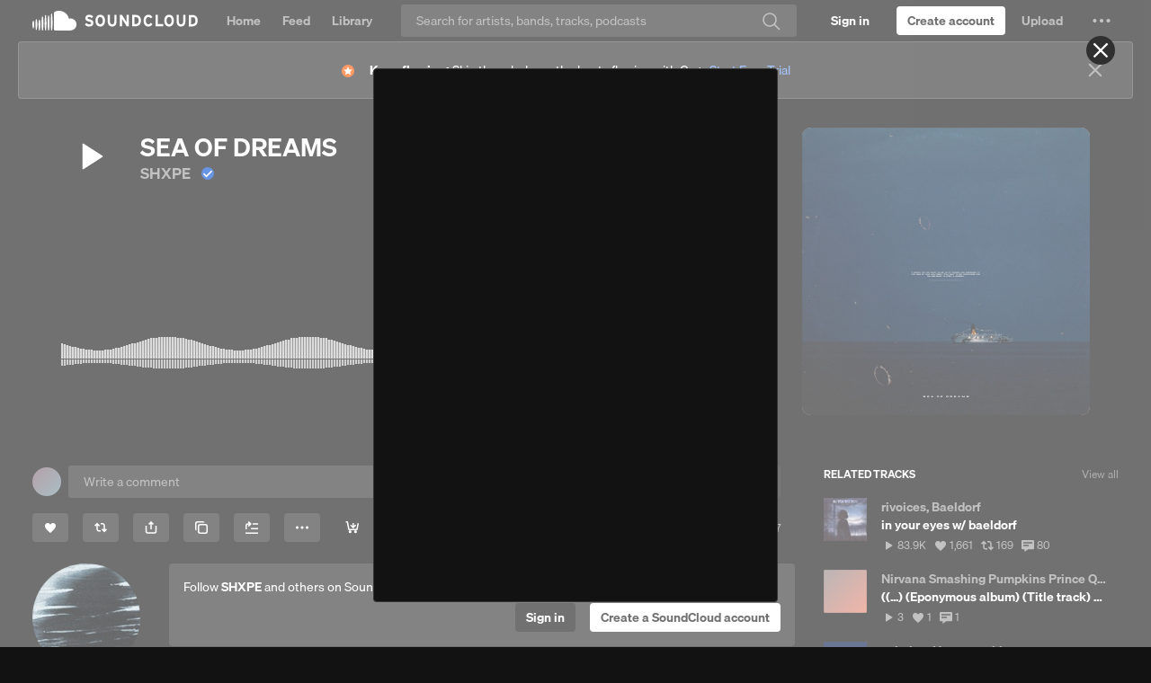

--- FILE ---
content_type: text/html; charset=utf-8
request_url: https://www.google.com/recaptcha/api2/aframe
body_size: 184
content:
<!DOCTYPE HTML><html><head><meta http-equiv="content-type" content="text/html; charset=UTF-8"></head><body><script nonce="k-3Dz_xORA19uSzItVuL5w">/** Anti-fraud and anti-abuse applications only. See google.com/recaptcha */ try{var clients={'sodar':'https://pagead2.googlesyndication.com/pagead/sodar?'};window.addEventListener("message",function(a){try{if(a.source===window.parent){var b=JSON.parse(a.data);var c=clients[b['id']];if(c){var d=document.createElement('img');d.src=c+b['params']+'&rc='+(localStorage.getItem("rc::a")?sessionStorage.getItem("rc::b"):"");window.document.body.appendChild(d);sessionStorage.setItem("rc::e",parseInt(sessionStorage.getItem("rc::e")||0)+1);localStorage.setItem("rc::h",'1765585899791');}}}catch(b){}});window.parent.postMessage("_grecaptcha_ready", "*");}catch(b){}</script></body></html>